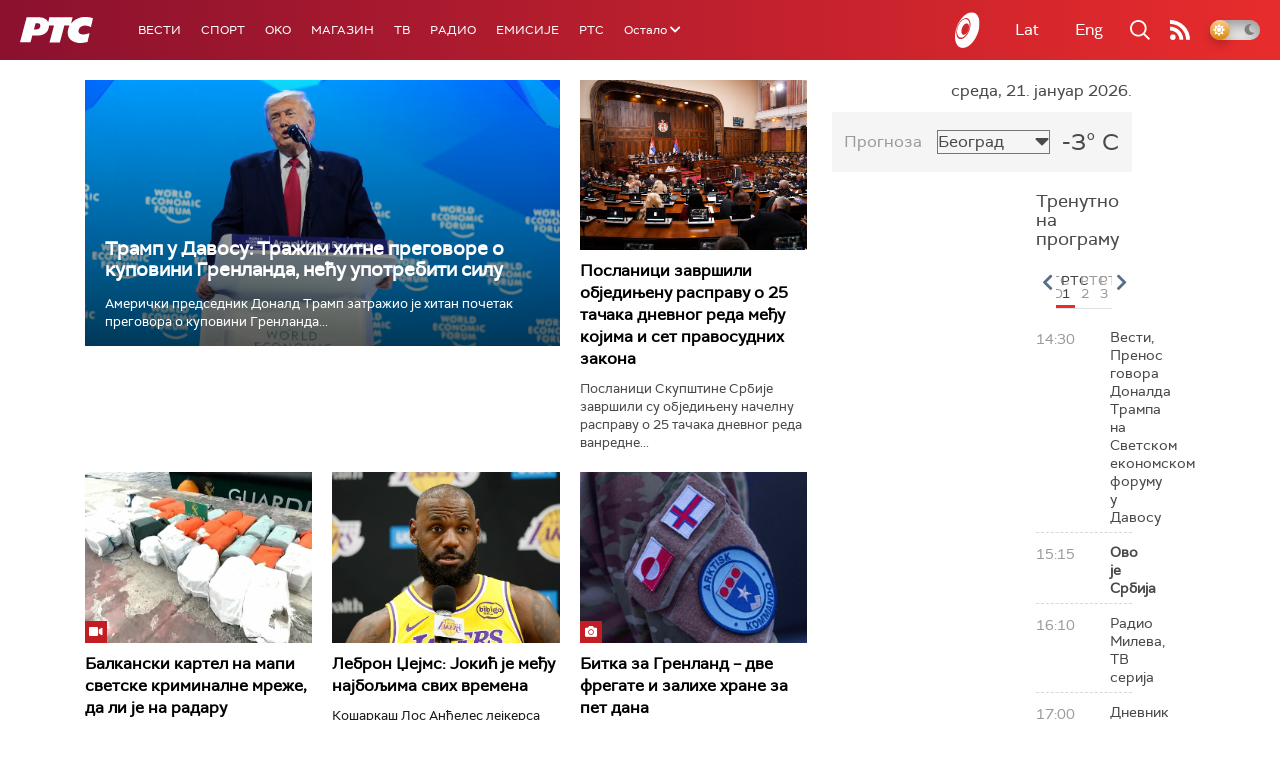

--- FILE ---
content_type: text/html;charset=UTF-8
request_url: https://www.rts.rs/ajax/epsilonScheme.jsp?itemId=&name=rts1
body_size: 454
content:






<div id="programList">
    
        <div class="programRow">
            <div class="time ColorOstalo">
                <span>14:30</span>
            </div>
            <div class="name ">
                
                
                    <span style="">Вести, Пренос говора Доналда Трампа на Светском економском форуму у Давосу</span>
                
            </div>
        </div>
    
        <div class="programRow">
            <div class="time ColorOstalo">
                <span>15:15</span>
            </div>
            <div class="name current">
                
                
                    <span style="">Ово је Србија</span>
                
            </div>
        </div>
    
        <div class="programRow">
            <div class="time ColorOstalo">
                <span>16:10</span>
            </div>
            <div class="name ">
                
                
                    <span style="">Радио Милева, ТВ серија</span>
                
            </div>
        </div>
    
        <div class="programRow">
            <div class="time ColorOstalo">
                <span>17:00</span>
            </div>
            <div class="name ">
                
                
                    <span style="">Дневник РТ Војводина</span>
                
            </div>
        </div>
    
        <div class="programRow">
            <div class="time ColorOstalo">
                <span>17:20</span>
            </div>
            <div class="name ">
                
                
                    <span style="">Шта радите, бре</span>
                
            </div>
        </div>
    
</div>

<div class="programListFull">
    <a href="/tv/rts1/broadcast.html"> 
        Програмска шема за данас
    </a>
</div>

--- FILE ---
content_type: text/html;charset=UTF-8
request_url: https://www.rts.rs/ajax/epsilonScheme.jsp?itemId=&name=rts-drama
body_size: 531
content:






<div id="programList">
    
        <div class="programRow">
            <div class="time ColorOstalo">
                <span>14:38</span>
            </div>
            <div class="name current">
                
                
                    <span style="">Јужни ветар, 9-14 (R)</span>
                
            </div>
        </div>
    
        <div class="programRow">
            <div class="time ColorOstalo">
                <span>15:38</span>
            </div>
            <div class="name ">
                
                
                    <span style="">	Мирис кише на балкану, 7-14 (R)</span>
                
            </div>
        </div>
    
        <div class="programRow">
            <div class="time ColorOstalo">
                <span>16:29</span>
            </div>
            <div class="name ">
                
                
                    <span style="">ТВ театар – Плодни дани (R)</span>
                
            </div>
        </div>
    
        <div class="programRow">
            <div class="time ColorOstalo">
                <span>18:00</span>
            </div>
            <div class="name ">
                
                    <a href="/tv/rts-drama/5858435/vojna-akademija-19-epizoda.html">
                        <span style="">Војна академија, 19. епизода</span>
                    </a>
                
                
            </div>
        </div>
    
        <div class="programRow">
            <div class="time ColorOstalo">
                <span>18:54</span>
            </div>
            <div class="name ">
                
                    <a href="/tv/rts-drama/5858644/policajac-sa-petlovog-brda-8-12.html">
                        <span style="">Полицајац са Петловог брда, 8-12</span>
                    </a>
                
                
            </div>
        </div>
    
</div>

<div class="programListFull">
    <a href="/tv/rts-drama/broadcast.html"> 
        Програмска шема за данас
    </a>
</div>

--- FILE ---
content_type: text/html;charset=UTF-8
request_url: https://www.rts.rs/ajax/epsilonScheme.jsp?itemId=&name=radio-beograd-1
body_size: 475
content:






<div id="programList">
    
        <div class="programRow">
            <div class="time ColorOstalo">
                <span>14:55</span>
            </div>
            <div class="name ">
                
                
                    <span style="">РБ1, Да вас подсетимо</span>
                
            </div>
        </div>
    
        <div class="programRow">
            <div class="time ColorOstalo">
                <span>15:00</span>
            </div>
            <div class="name current">
                
                
                    <span style="">РБ1, Новости дана</span>
                
            </div>
        </div>
    
        <div class="programRow">
            <div class="time ColorOstalo">
                <span>15:30</span>
            </div>
            <div class="name ">
                
                
                    <span style="">РБ1, Спортски журнал</span>
                
            </div>
        </div>
    
        <div class="programRow">
            <div class="time ColorOstalo">
                <span>16:00</span>
            </div>
            <div class="name ">
                
                
                    <span style="">РБ1, Поп карусел</span>
                
            </div>
        </div>
    
        <div class="programRow">
            <div class="time ColorOstalo">
                <span>17:00</span>
            </div>
            <div class="name ">
                
                    <a href="/radio/radio-beograd-1/5870372/neizvesna-sudbina-grenlanda.html">
                        <span style="">У средишту пажње: Неизвесна судбина Гренланда</span>
                    </a>
                
                
            </div>
        </div>
    
</div>

<div class="programListFull">
    <a href="/radio/radio-beograd-1/broadcast.html"> 
        Програмска шема за данас
    </a>
</div>

--- FILE ---
content_type: text/html; charset=utf-8
request_url: https://www.google.com/recaptcha/api2/aframe
body_size: 267
content:
<!DOCTYPE HTML><html><head><meta http-equiv="content-type" content="text/html; charset=UTF-8"></head><body><script nonce="APP5b5ToFMGYdbiZk5Zg5w">/** Anti-fraud and anti-abuse applications only. See google.com/recaptcha */ try{var clients={'sodar':'https://pagead2.googlesyndication.com/pagead/sodar?'};window.addEventListener("message",function(a){try{if(a.source===window.parent){var b=JSON.parse(a.data);var c=clients[b['id']];if(c){var d=document.createElement('img');d.src=c+b['params']+'&rc='+(localStorage.getItem("rc::a")?sessionStorage.getItem("rc::b"):"");window.document.body.appendChild(d);sessionStorage.setItem("rc::e",parseInt(sessionStorage.getItem("rc::e")||0)+1);localStorage.setItem("rc::h",'1769005780418');}}}catch(b){}});window.parent.postMessage("_grecaptcha_ready", "*");}catch(b){}</script></body></html>